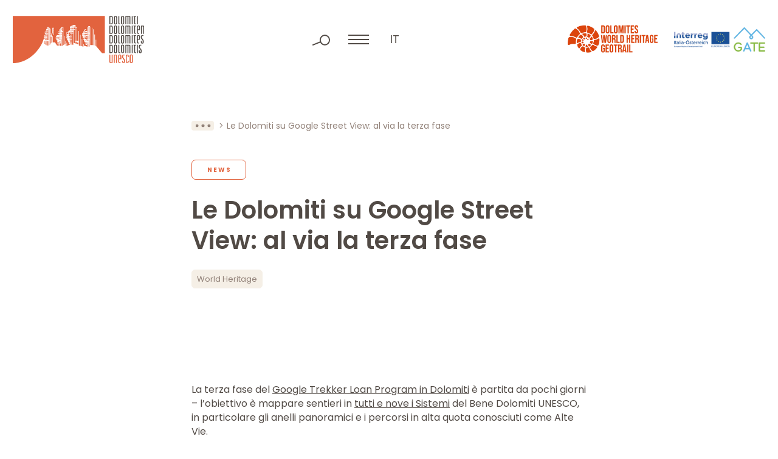

--- FILE ---
content_type: text/html; charset=UTF-8
request_url: https://www.dolomitiunesco.info/attivita/le-dolomiti-su-google-street-view-al-via-la-terza-fase
body_size: 8093
content:
<!DOCTYPE html>
<html lang="it-IT" class="no-js">
<head>
	<meta http-equiv="Content-Type" content="text/html; charset=utf-8" />
	<meta name="viewport" content="width=device-width,initial-scale=1" />
	<meta name="format-detection" content="telephone=no" />
	<meta name='robots' content='index, follow, max-image-preview:large, max-snippet:-1, max-video-preview:-1' />
<link rel="alternate" hreflang="en" href="https://www.dolomitiunesco.info/en/activities/le-dolomiti-su-google-street-view-al-via-la-terza-fase" />
<link rel="alternate" hreflang="it" href="https://www.dolomitiunesco.info/attivita/le-dolomiti-su-google-street-view-al-via-la-terza-fase" />
<link rel="alternate" hreflang="x-default" href="https://www.dolomitiunesco.info/attivita/le-dolomiti-su-google-street-view-al-via-la-terza-fase" />

	<!-- This site is optimized with the Yoast SEO plugin v26.1.1 - https://yoast.com/wordpress/plugins/seo/ -->
	<title>Le Dolomiti su Google Street View: al via la terza fase - Dolomiti Patrimonio Mondiale UNESCO</title>
	<meta name="description" content="La terza fase del Google Trekker Loan Program in Dolomiti è partita da pochi giorni – l’obiettivo è mappare sentieri in tutti e nove i Sistemi del Bene Dolomiti UNESCO, in particolare gli anelli panoramici e i percorsi in alta quota conosciuti come Alte Vie. Nei mesi di febbraio e marzo i rilevatori..." />
	<meta property="og:locale" content="it_IT" />
	<meta property="og:type" content="article" />
	<meta property="og:title" content="Le Dolomiti su Google Street View: al via la terza fase - Dolomiti Patrimonio Mondiale UNESCO" />
	<meta property="og:description" content="La terza fase del Google Trekker Loan Program in Dolomiti è partita da pochi giorni – l’obiettivo è mappare sentieri in tutti e nove i Sistemi del Bene Dolomiti UNESCO, in particolare gli anelli panoramici e i percorsi in alta quota conosciuti come Alte Vie. Nei mesi di febbraio e marzo i rilevatori..." />
	<meta property="og:url" content="https://www.dolomitiunesco.info/attivita/le-dolomiti-su-google-street-view-al-via-la-terza-fase" />
	<meta property="og:site_name" content="Dolomiti Patrimonio Mondiale UNESCO" />
	<meta property="article:modified_time" content="2023-02-14T09:51:14+00:00" />
	<meta property="og:image" content="https://www.dolomitiunesco.info/wp-content/uploads/2022/07/Schermata-2016-01-23-alle-16.00.14.png" />
	<meta property="og:image:width" content="1280" />
	<meta property="og:image:height" content="706" />
	<meta property="og:image:type" content="image/png" />
	<meta name="twitter:card" content="summary_large_image" />
	<script type="application/ld+json" class="yoast-schema-graph">{"@context":"https://schema.org","@graph":[{"@type":"WebPage","@id":"https://www.dolomitiunesco.info/attivita/le-dolomiti-su-google-street-view-al-via-la-terza-fase","url":"https://www.dolomitiunesco.info/attivita/le-dolomiti-su-google-street-view-al-via-la-terza-fase","name":"Le Dolomiti su Google Street View: al via la terza fase - Dolomiti Patrimonio Mondiale UNESCO","isPartOf":{"@id":"https://www.dolomitiunesco.info/#website"},"primaryImageOfPage":{"@id":"https://www.dolomitiunesco.info/attivita/le-dolomiti-su-google-street-view-al-via-la-terza-fase#primaryimage"},"image":{"@id":"https://www.dolomitiunesco.info/attivita/le-dolomiti-su-google-street-view-al-via-la-terza-fase#primaryimage"},"thumbnailUrl":"https://www.dolomitiunesco.info/wp-content/uploads/2022/07/Schermata-2016-01-23-alle-16.00.14.png","datePublished":"2016-02-08T14:25:44+00:00","dateModified":"2023-02-14T09:51:14+00:00","breadcrumb":{"@id":"https://www.dolomitiunesco.info/attivita/le-dolomiti-su-google-street-view-al-via-la-terza-fase#breadcrumb"},"inLanguage":"it-IT","potentialAction":[{"@type":"ReadAction","target":["https://www.dolomitiunesco.info/attivita/le-dolomiti-su-google-street-view-al-via-la-terza-fase"]}]},{"@type":"ImageObject","inLanguage":"it-IT","@id":"https://www.dolomitiunesco.info/attivita/le-dolomiti-su-google-street-view-al-via-la-terza-fase#primaryimage","url":"https://www.dolomitiunesco.info/wp-content/uploads/2022/07/Schermata-2016-01-23-alle-16.00.14.png","contentUrl":"https://www.dolomitiunesco.info/wp-content/uploads/2022/07/Schermata-2016-01-23-alle-16.00.14.png","width":1280,"height":706},{"@type":"BreadcrumbList","@id":"https://www.dolomitiunesco.info/attivita/le-dolomiti-su-google-street-view-al-via-la-terza-fase#breadcrumb","itemListElement":[{"@type":"ListItem","position":1,"name":"Home","item":"https://www.dolomitiunesco.info/"},{"@type":"ListItem","position":2,"name":"Attività","item":"https://www.dolomitiunesco.info/attivita"},{"@type":"ListItem","position":3,"name":"Le Dolomiti su Google Street View: al via la terza fase"}]},{"@type":"WebSite","@id":"https://www.dolomitiunesco.info/#website","url":"https://www.dolomitiunesco.info/","name":"Dolomiti Patrimonio Mondiale UNESCO","description":"Sito ufficiale delle Dolomiti Patrimonio Mondiale UNESCO","potentialAction":[{"@type":"SearchAction","target":{"@type":"EntryPoint","urlTemplate":"https://www.dolomitiunesco.info/?s={search_term_string}"},"query-input":{"@type":"PropertyValueSpecification","valueRequired":true,"valueName":"search_term_string"}}],"inLanguage":"it-IT"}]}</script>
	<!-- / Yoast SEO plugin. -->


<style id='classic-theme-styles-inline-css' type='text/css'>
/*! This file is auto-generated */
.wp-block-button__link{color:#fff;background-color:#32373c;border-radius:9999px;box-shadow:none;text-decoration:none;padding:calc(.667em + 2px) calc(1.333em + 2px);font-size:1.125em}.wp-block-file__button{background:#32373c;color:#fff;text-decoration:none}
</style>
<link rel='stylesheet' id='cooke_madeincima_main-css' href='https://www.dolomitiunesco.info/wp-content/plugins/cookie-madeincima/cookie-madeincima.css?ver=6.8.3' type='text/css' media='all' />
<link rel='stylesheet' id='flickity-css-css' href='https://www.dolomitiunesco.info/wp-content/themes/dolomitiunesco/css/vendors/flickity.min.css?ver=1761727367' type='text/css' media='all' />
<link rel='stylesheet' id='fancybox-style-css' href='https://www.dolomitiunesco.info/wp-content/themes/dolomitiunesco/css/vendors/jquery.fancybox.min.css?ver=1761727367' type='text/css' media='all' />
<link rel='stylesheet' id='style-css' href='https://www.dolomitiunesco.info/wp-content/themes/dolomitiunesco/style.css?ver=1761727367' type='text/css' media='all' />
<script type="text/javascript" id="wpml-cookie-js-extra">
/* <![CDATA[ */
var wpml_cookies = {"wp-wpml_current_language":{"value":"it","expires":1,"path":"\/"}};
var wpml_cookies = {"wp-wpml_current_language":{"value":"it","expires":1,"path":"\/"}};
/* ]]> */
</script>
<script type="text/javascript" src="https://www.dolomitiunesco.info/wp-content/plugins/sitepress-multilingual-cms/res/js/cookies/language-cookie.js?ver=482900" id="wpml-cookie-js" defer="defer" data-wp-strategy="defer"></script>
<script type="text/javascript" src="https://www.dolomitiunesco.info/wp-content/themes/dolomitiunesco/js/jquery.min.js?ver=1761727367" id="jquery-js"></script>
<script type="text/javascript" id="cookie_madeincima_main-js-extra">
/* <![CDATA[ */
var config = {"currentPolicyVersion":"0cbec5a7d63f373d97c3","cookieUserUniqueID":"b51e70c1ce39074c5b93","cookieName":"cm_cookie_dolomiti-patrimonio-mondiale-unesco","cookieUrlSite":"https:\/\/www.dolomitiunesco.info","cookieAjaxEndpoint":"https:\/\/www.dolomitiunesco.info\/wp-admin\/admin-ajax.php","cookieAjaxPrintFunction":"mc_print_cookie_notice_preferences","cookiePrivacyUrl":"","cookiePosition":"top","cookieActivation":"a","cookieMainContainerClasses":"","cookieBodyClasses":"","cookieOnlyTech":"1","cookieSiteMode":"live","cookieTracker":"matomo","cookieErrorMessage":"This content is disabled because you didn't authorize cookies.","cookieDefaultLanguage":"it","cookieCurrentLanguage":"it","cookieCatGranulari":"","cookieUserPreferencesNonce":"17555875e8"};
var cm_cookies_map = {"629":{"script_id":"629","event":"mic_activator_prima_parte","monitor_id":"","cookies":{"630":{"status":true},"665":{"status":true}}},"614":{"script_id":"614","event":"mic_activator_youtube_no_cookie","monitor_id":"","cookies":{"635":{"status":true}}},"696":{"script_id":"696","event":"mic_activator_prima_parte","monitor_id":"","cookies":{"697":{"status":true},"732":{"status":true}}},"681":{"script_id":"681","event":"mic_activator_youtube_no_cookie","monitor_id":"","cookies":{"702":{"status":true}}},"562":{"script_id":"562","event":"mic_activator_prima_parte","monitor_id":"","cookies":{"563":{"status":true},"598":{"status":true}}},"547":{"script_id":"547","event":"mic_activator_youtube_no_cookie","monitor_id":"","cookies":{"568":{"status":true}}}};
var cm_cookies_hashed = ["a0e5ac914c2fe5ef306085f5221d2de0"];
/* ]]> */
</script>
<script type="text/javascript" src="https://www.dolomitiunesco.info/wp-content/plugins/cookie-madeincima/cookie-madeincima.jquery.js?ver=6.8.3" id="cookie_madeincima_main-js"></script>
<link rel="https://api.w.org/" href="https://www.dolomitiunesco.info/wp-json/" /><link rel="alternate" title="oEmbed (JSON)" type="application/json+oembed" href="https://www.dolomitiunesco.info/wp-json/oembed/1.0/embed?url=https%3A%2F%2Fwww.dolomitiunesco.info%2Fattivita%2Fle-dolomiti-su-google-street-view-al-via-la-terza-fase" />
<link rel="alternate" title="oEmbed (XML)" type="text/xml+oembed" href="https://www.dolomitiunesco.info/wp-json/oembed/1.0/embed?url=https%3A%2F%2Fwww.dolomitiunesco.info%2Fattivita%2Fle-dolomiti-su-google-street-view-al-via-la-terza-fase&#038;format=xml" />
<meta name="theme-color" content="#E2633E"><link rel="icon" href="https://www.dolomitiunesco.info/wp-content/uploads/2022/03/cropped-Dolomitiunesco-favicon-32x32.jpg" sizes="32x32" />
<link rel="icon" href="https://www.dolomitiunesco.info/wp-content/uploads/2022/03/cropped-Dolomitiunesco-favicon-192x192.jpg" sizes="192x192" />
<link rel="apple-touch-icon" href="https://www.dolomitiunesco.info/wp-content/uploads/2022/03/cropped-Dolomitiunesco-favicon-180x180.jpg" />
<meta name="msapplication-TileImage" content="https://www.dolomitiunesco.info/wp-content/uploads/2022/03/cropped-Dolomitiunesco-favicon-270x270.jpg" />
</head>
<body class="wp-singular activity-template-default single single-activity postid-10598 wp-theme-dolomitiunesco lang-it">
	<ul class="screenreader-menu">
		<li><a href="#main-menu">Vai al menu principale</a></li>
		<li><a href="#main">Vai al contenuto principale</a></li>
	</ul>
	<header class="header">
		<div class="inner">
			<div class="logo-container">
									<a class="logo logo-header" href="https://www.dolomitiunesco.info/" rel="home">Dolomiti Patrimonio Mondiale UNESCO</a>
							</div>
			<div class="menu-tools-container">
				<div class="search-container">
					<span class="search-trigger"></span>
					<span class="search-close"></span>
					<form role="search" method="get" id="searchform" class="searchform" action="https://www.dolomitiunesco.info/">
				<div>
					<label class="screen-reader-text" for="s">Ricerca per:</label>
					<input type="text" value="" name="s" id="s" />
					<input type="submit" id="searchsubmit" value="Cerca" />
				</div>
			</form>				</div>
				<span class="menu-trigger icon-hamburger">
					<span class="icon">Menu</span>
				</span>
				<div class="menu-container">				
					<div class="inner-menu-container">
													<div class="menu-container-top">
								<nav id="main-menu" class="main-menu"><ul id="menu-main-menu-it" class="menu"><li id="menu-item-31" class="menu-item menu-item-type-custom menu-item-object-custom menu-item-home menu-item-31"><a title="Home" href="https://www.dolomitiunesco.info">Home</a></li>
<li id="menu-item-37" class="menu-item menu-item-type-post_type menu-item-object-page menu-item-has-children menu-item-37"><a title="Dolomiti Patrimonio Mondiale UNESCO" href="https://www.dolomitiunesco.info/dolomiti-patrimonio-mondiale-unesco">Dolomiti Patrimonio Mondiale UNESCO</a>
<ul class="sub-menu">
	<li id="menu-item-43" class="main-item menu-item menu-item-type-post_type menu-item-object-page menu-item-43"><a title="Dolomiti Patrimonio Mondiale UNESCO" href="https://www.dolomitiunesco.info/dolomiti-patrimonio-mondiale-unesco"><span class="uppertitle">Vai alla sezione</span>Dolomiti Patrimonio Mondiale UNESCO<span class="btn btn-forward btn-0"></span></a></li>
	<li id="menu-item-41" class="menu-item menu-item-type-post_type menu-item-object-page menu-item-41"><a title="I nove Sistemi dolomitici" href="https://www.dolomitiunesco.info/dolomiti-patrimonio-mondiale-unesco/i-nove-sistemi-dolomitici">I nove Sistemi dolomitici</a></li>
	<li id="menu-item-40" class="menu-item menu-item-type-post_type menu-item-object-page menu-item-40"><a title="Eccezionali Valori Universali" href="https://www.dolomitiunesco.info/dolomiti-patrimonio-mondiale-unesco/eccezionali-valori-universali">Eccezionali Valori Universali</a></li>
	<li id="menu-item-39" class="menu-item menu-item-type-post_type menu-item-object-page menu-item-39"><a title="Gestione del Bene" href="https://www.dolomitiunesco.info/dolomiti-patrimonio-mondiale-unesco/gestione-del-bene">Gestione del Bene</a></li><li class="btn-backward-container"><span class="btn btn-backward btn-0"></span></li></ul>
</li>
<li id="menu-item-32" class="menu-item menu-item-type-post_type menu-item-object-page menu-item-has-children menu-item-32"><a title="Fondazione Dolomiti UNESCO" href="https://www.dolomitiunesco.info/fondazione-dolomiti-unesco">Fondazione Dolomiti UNESCO</a>
<ul class="sub-menu">
	<li id="menu-item-44" class="main-item menu-item menu-item-type-post_type menu-item-object-page menu-item-44"><a title="Fondazione Dolomiti UNESCO" href="https://www.dolomitiunesco.info/fondazione-dolomiti-unesco"><span class="uppertitle">Vai alla sezione</span>Fondazione Dolomiti UNESCO<span class="btn btn-forward btn-0"></span></a></li>
	<li id="menu-item-36" class="menu-item menu-item-type-post_type menu-item-object-page menu-item-36"><a title="Reti Funzionali" href="https://www.dolomitiunesco.info/fondazione-dolomiti-unesco/reti-funzionali">Reti Funzionali</a></li>
	<li id="menu-item-35" class="menu-item menu-item-type-post_type menu-item-object-page menu-item-35"><a title="Collegio dei Sostenitori" href="https://www.dolomitiunesco.info/fondazione-dolomiti-unesco/collegio-dei-sostenitori">Collegio dei Sostenitori</a></li>
	<li id="menu-item-34" class="menu-item menu-item-type-post_type menu-item-object-page menu-item-34"><a title="Statuto" href="https://www.dolomitiunesco.info/fondazione-dolomiti-unesco/statuto">Statuto</a></li>
	<li id="menu-item-1222" class="menu-item menu-item-type-post_type_archive menu-item-object-amm_trasparente menu-item-1222"><a title="Amministrazione Trasparente" href="https://www.dolomitiunesco.info/fondazione-dolomiti-unesco/amministrazione-trasparente">Amministrazione Trasparente</a></li><li class="btn-backward-container"><span class="btn btn-backward btn-0"></span></li></ul>
</li>
<li id="menu-item-1316" class="menu-item menu-item-type-post_type_archive menu-item-object-activity current-menu-item menu-item-1316"><a title="Attività" href="https://www.dolomitiunesco.info/attivita" aria-current="page">Attività</a></li>
</ul></nav>							</div>
												<div class="menus-container-bottom">
															<div class="main-menu-secondary-container single-menu-container">
									<nav id="main-menu-secondary696bd3aa3e8d8" class="main-menu-secondary"><ul id="menu-main-menu-secondario-it" class="menu"><li id="menu-item-1243" class="menu-item menu-item-type-post_type menu-item-object-page menu-item-1243"><a href="https://www.dolomitiunesco.info/marchio-dolomiti-unesco" title="Marchio Dolomiti UNESCO">Marchio Dolomiti UNESCO</a></li>
<li id="menu-item-1315" class="menu-item menu-item-type-post_type_archive menu-item-object-rassegna_stampa menu-item-1315"><a href="https://www.dolomitiunesco.info/rassegna-stampa" title="Rassegna Stampa">Rassegna Stampa</a></li>
<li id="menu-item-1335" class="menu-item menu-item-type-taxonomy menu-item-object-category_activity menu-item-1335"><a href="https://www.dolomitiunesco.info/attivita/categoria/studi-ricerche" title="Ricerche">Ricerche</a></li>
<li id="menu-item-1334" class="menu-item menu-item-type-post_type menu-item-object-page menu-item-1334"><a href="https://www.dolomitiunesco.info/documenti" title="Documenti">Documenti</a></li>
<li id="menu-item-1247" class="menu-item menu-item-type-custom menu-item-object-custom menu-item-1247"><a target="_blank" href="http://visitdolomites.com" title="Visitdolomites">Visitdolomites</a></li>
<li class="menu-item menu-item-type-custom menu-item-object-custom"><a href="https://dolomitesgeotrail.com/" target="_blank">Dolomites World Heritage Geotrail</a></li></ul></nav>								</div>
													</div>
					</div>
				</div>
				<div class="home-trigger"><a href="https://www.dolomitiunesco.info/">home</a></div>
								<nav class="language-switcher lang-dropdown dropdown">
					<span class="lang-dropdown-trigger dropdown-trigger">it</span>					<ul class="header-langs lang-dropdown-list dropdown-list">
						<li><a href="https://www.dolomitiunesco.info/en/activities/le-dolomiti-su-google-street-view-al-via-la-terza-fase">en</a></li><li><a href="https://www.dolomitiunesco.info/de">de</a></li>					</ul>
				</nav>
						</div>
			<div class="loghi-container">
										<a class="additional-logo-container additional-logo-container-with-menu-item" href="https://dolomitesgeotrail.com/" target="_blank">
					<picture class="image-container"><source srcset="https://www.dolomitiunesco.info/wp-content/uploads/2023/05/logo-dolomiti-geotrail.webp" type="image/webp"><img src="https://www.dolomitiunesco.info/wp-content/uploads/2023/05/logo-dolomiti-geotrail.png" class="attachment-full size-full" alt="logo-dolomiti-geotrail" loading="lazy" decoding="async" /></picture>						</a>
											<a class="additional-logo-container" href="http://gateproject.dolomitiunesco.info/" target="_blank">
					<picture class="image-container"><source srcset="https://www.dolomitiunesco.info/wp-content/uploads/2022/03/logo-interreg-gate.webp" type="image/webp"><img src="https://www.dolomitiunesco.info/wp-content/uploads/2022/03/logo-interreg-gate.png" class="attachment-full size-full" alt="interreg gate" loading="lazy" decoding="async" /></picture>						</a>
								</div>
		</div>
	</header>	<main id="main" class="main">
		<div class="main-content">			
						<div class="content content-default">
					<div class="block block-block_breadcrumbs">
		<div class="inner">
			<nav class="breadcrumb" role="navigation">
				<ul><!-- Breadcrumb NavXT 7.4.1 -->
<li class="breadcrumb-trigger"></li><li class="breadcrumb-home"><a href="https://www.dolomitiunesco.info">Home</a></li><li><a href="https://www.dolomitiunesco.info/attivita">Attività</a></li><li class="breadcrumb-current"><span>Le Dolomiti su Google Street View: al via la terza fase</span></li></ul>
			</nav>
		</div>
	</div>
<div class="block block-main_title_container with_categories with_tags past-event">
	<div class="inner">
					<div class="categories-container">
									<a href="https://www.dolomitiunesco.info/attivita/categoria/news" class="btn btn-3 active single-category">News</a>
							</div>
				<h1 class="main-title title-45">Le Dolomiti su Google Street View: al via la terza fase</h1>
					<div class="categories-container">
									<a href="https://www.dolomitiunesco.info/attivita/tag/world-heritage" class="btn btn-4 active single-tag">World Heritage</a>
							</div>
			</div>
</div>
	<div class="block block-block_testo">
		<div class="inner">
							<div class="text-container">
					<p>La terza fase del <a href="https://www.dolomitiunesco.info/attivita/le-dolomiti-unesco-su-street-view-grazie-al-trekker-loan-program-di-google/">Google Trekker Loan Program in Dolomiti</a> è partita da pochi giorni – l’obiettivo è mappare sentieri in <a href="https://www.dolomitiunesco.info/i-nove-gruppi-dolomitici/">tutti e nove i Sistemi</a> del Bene Dolomiti UNESCO, in particolare gli anelli panoramici e i percorsi in alta quota conosciuti come Alte Vie.</p>
<p>Nei mesi di febbraio e marzo i rilevatori della Fondazione Dolomiti UNESCO, in collaborazione con Google, saranno nei nove Sistemi per raccogliere panoramiche Street View, paesaggi e scenari mozzafiato nelle del Sito Dolomiti UNESCO.</p>
				</div>
					</div>
	</div>
					<div class="block block-block_post_date">
						<div class="inner">
							<time class="item-date" datetime="2016-02-08">Pubblicato il 08.02.2016</time>
						</div>
					</div>
							</div>
		</div>
	</main>
		<div class="footer-container">
				<div class="pre-footer-ctas">
		<div class="inner">
								<div class="single-cta-container background-2">
						<a href="https://www.dolomitiunesco.info/newsletter" target="_self" class="btn btn-1"><span class="btn-span">Iscriviti alla Newsletter</span></a>					</div>
									<div class="single-cta-container background-1">
						<a href="https://www.dolomitiunesco.info/fondazione-dolomiti-unesco/collegio-dei-sostenitori#diventa-sostenitore" target="_self" class="btn btn-2"><span class="btn-span">Diventa sostenitore</span></a>					</div>
						</div>
	</div>
			<footer class="footer">
				<div class="inner">
					<div class="column contacts column-1">
												<span class="logo logo-footer">Dolomiti Patrimonio Mondiale UNESCO</span>
													<div class="contact-blocks-container">
																	<h2 class="title-18 copyright contact-block">Fondazione Dolomiti<br />
Dolomiten Dolomites<br />
Dolomitis UNESCO</h2>
																		<div class="contact-block">
																									<span class="single-contact">Loc. Acquabona, 30 </span>
																												<span class="single-contact">I - 32043, Cortina d’Ampezzo (BL)</span>
																												<span class="single-contact">C.F. 93044760259</span>
																												<span class="single-contact">P.IVA 01111150254</span>
																								</div>
																			<div class="contact-block">
																									<span class="single-contact">Tel. +39 0436 867395</span>
																												<span class="single-contact"><a href="mailto:info@dolomitiunesco.info">info@dolomitiunesco.info</a></span>
																												<span class="single-contact"><a href="mailto:fondazione.dolomitiunesco@pec.it">fondazione.dolomitiunesco@pec.it</a></span>
																								</div>
																</div>
											</div>
											<div class="column contributors column-2">
															<h2 class="title-10 column-title">Con il contributo di</h2>
														<ul class="contributor-list">
																		<li class="single-contributor-container">
											<figure class="single-contributor">
												<picture class="image-container"><source srcset="https://www.dolomitiunesco.info/wp-content/uploads/2022/02/logo-mibact.webp" type="image/webp"><img src="https://www.dolomitiunesco.info/wp-content/uploads/2022/02/logo-mibact.png" class="attachment-full size-full" alt="logo-mibact" loading="lazy" decoding="async" /></picture>													<figcaption>
														<p>Legge 20 febbraio 2006, n. 77 “Misure speciali di tutela e fruizione dei siti italiani di interesse culturale, paesaggistico e ambientale, inseriti nella lista del “patrimonio mondiale”, posti sotto la tutela dell’UNESCO”</p>
													</figcaption>
																							</figure>
										</li>
																			<li class="single-contributor-container">
											<figure class="single-contributor">
												<picture class="image-container"><source srcset="https://www.dolomitiunesco.info/wp-content/uploads/2022/02/logo-fondo-comuni-confinanti.webp" type="image/webp"><img src="https://www.dolomitiunesco.info/wp-content/uploads/2022/02/logo-fondo-comuni-confinanti.png" class="attachment-full size-full" alt="logo-fondo-comuni-confinanti" loading="lazy" decoding="async" /></picture>													<figcaption>
														<p>Legge 23 dicembre 2009, n.191 e s.m.i. nell’ambito del progetto di “Valorizzazione del territorio attraverso azioni di gestione e comunicazione integrata del WHS Dolomiti UNESCO</p>
													</figcaption>
																							</figure>
										</li>
																</ul>
						</div>
											<div class="column social column-3">
							<h2 class="title-10 column-title">Seguici sui social</h2>
							<nav id="social-menu" class="social-menu"><ul id="menu-social-menu-it" class="menu"><li id="menu-item-75" class="facebook menu-item menu-item-type-custom menu-item-object-custom menu-item-75"><a target="_blank" href="https://www.facebook.com/Dolomites-UNESCO-1430132387239378/" title="Facebook">Facebook</a></li>
<li id="menu-item-76" class="instagram menu-item menu-item-type-custom menu-item-object-custom menu-item-76"><a target="_blank" href="https://www.instagram.com/dolomitesunesco/" title="Instagram">Instagram</a></li>
<li id="menu-item-77" class="twitter menu-item menu-item-type-custom menu-item-object-custom menu-item-77"><a target="_blank" href="https://twitter.com/DolomitesUNESCO" title="Twitter">Twitter</a></li>
<li id="menu-item-78" class="youtube menu-item menu-item-type-custom menu-item-object-custom menu-item-78"><a target="_blank" href="https://www.youtube.com/user/DolomitiUnesco" title="YouTube">YouTube</a></li>
</ul></nav>						</div>
											<div class="column founders column-full">
							<h2 class="title-10 column-title">Soci fondatori</h2>
							<ul class="founder-list">
																		<li class="single-founder-container">
																							<div class="single-founder">
											<picture class="image-container"><source srcset="https://www.dolomitiunesco.info/wp-content/uploads/2022/05/provincia-di-belluno-dolomiti.webp" type="image/webp"><img src="https://www.dolomitiunesco.info/wp-content/uploads/2022/05/provincia-di-belluno-dolomiti.png" class="attachment-full size-full" alt="provincia di belluno dolomiti" loading="lazy" decoding="async" /></picture>												</div>
																					</li>
																			<li class="single-founder-container">
																							<div class="single-founder">
											<picture class="image-container"><source srcset="https://www.dolomitiunesco.info/wp-content/uploads/2025/07/APBZ_Logo_Red_CMYK.png.webp" type="image/webp"><img src="https://www.dolomitiunesco.info/wp-content/uploads/2025/07/APBZ_Logo_Red_CMYK.png.png" class="attachment-full size-full" alt="APBZ-Logo-Red-CMYK." loading="lazy" decoding="async" /></picture>												</div>
																					</li>
																			<li class="single-founder-container">
																							<div class="single-founder">
											<picture class="image-container"><source srcset="https://www.dolomitiunesco.info/wp-content/uploads/2022/05/provincia-di-pordenone.webp" type="image/webp"><img src="https://www.dolomitiunesco.info/wp-content/uploads/2022/05/provincia-di-pordenone.png" class="attachment-full size-full" alt="provincia di pordenone" loading="lazy" decoding="async" /></picture>												</div>
																					</li>
																			<li class="single-founder-container">
																							<div class="single-founder">
											<picture class="image-container"><source srcset="https://www.dolomitiunesco.info/wp-content/uploads/2022/05/provincia-autonom-di-trento-1.webp" type="image/webp"><img src="https://www.dolomitiunesco.info/wp-content/uploads/2022/05/provincia-autonom-di-trento-1.png" class="attachment-full size-full" alt="provincia autonom di trento" loading="lazy" decoding="async" /></picture>												</div>
																					</li>
																			<li class="single-founder-container">
																							<div class="single-founder">
											<picture class="image-container"><source srcset="https://www.dolomitiunesco.info/wp-content/uploads/2022/05/provincia-di-udine.webp" type="image/webp"><img src="https://www.dolomitiunesco.info/wp-content/uploads/2022/05/provincia-di-udine.png" class="attachment-full size-full" alt="provincia di udine" loading="lazy" decoding="async" /></picture>												</div>
																					</li>
																			<li class="single-founder-container">
																							<div class="single-founder">
											<picture class="image-container"><source srcset="https://www.dolomitiunesco.info/wp-content/uploads/2022/05/regione-del-veneto.webp" type="image/webp"><img src="https://www.dolomitiunesco.info/wp-content/uploads/2022/05/regione-del-veneto.png" class="attachment-full size-full" alt="regione del veneto" loading="lazy" decoding="async" /></picture>												</div>
																					</li>
																			<li class="single-founder-container">
																							<div class="single-founder">
											<picture class="image-container"><source srcset="https://www.dolomitiunesco.info/wp-content/uploads/2022/05/regione-autonoma-friuli-venezia-giulia.webp" type="image/webp"><img src="https://www.dolomitiunesco.info/wp-content/uploads/2022/05/regione-autonoma-friuli-venezia-giulia.png" class="attachment-full size-full" alt="regione autonoma friuli venezia giulia" loading="lazy" decoding="async" /></picture>												</div>
																					</li>
																</ul>
						</div>
										<div class="column credits column-full">
													<span class="copyright">&copy; Fondazione Dolomiti
Dolomiten Dolomites
Dolomitis UNESCO</span>
						<nav id="footer-menu" class="footer-menu"><ul id="menu-footer-menu-it" class="menu"><li id="menu-item-24693" class="menu-item menu-item-type-custom menu-item-object-custom menu-item-24693"><a href="https://www.dolomitiunesco.info/fondazione-dolomiti-unesco/amministrazione-trasparente" title="Amministrazione trasparente">Amministrazione trasparente</a></li>
<li id="menu-item-86" class="menu-item menu-item-type-post_type menu-item-object-page menu-item-86"><a href="https://www.dolomitiunesco.info/crediti" title="Crediti">Crediti</a></li>
<li id="menu-item-88" class="menu-item menu-item-type-post_type menu-item-object-page menu-item-88"><a href="https://www.dolomitiunesco.info/privacy-policy" title="Privacy policy">Privacy policy</a></li>
<li id="menu-item-89" class="menu-item menu-item-type-post_type menu-item-object-page menu-item-89"><a href="https://www.dolomitiunesco.info/cookie-policy" title="Cookie policy">Cookie policy</a></li>
</ul></nav>						<p class="mic"><span>Website <a href="https://www.madeincima.it/?utm_source=www.dolomitiunesco.info&utm_medium=Text%2Blink&utm_campaign=Footer%2BLink" target="_blank">MADE IN CIMA</a></span></p>
					</div>
				</div>
			</footer>
			<div class="js-media-query-tester"></div>
			<script type="speculationrules">
{"prefetch":[{"source":"document","where":{"and":[{"href_matches":"\/*"},{"not":{"href_matches":["\/wp-*.php","\/wp-admin\/*","\/wp-content\/uploads\/*","\/wp-content\/*","\/wp-content\/plugins\/*","\/wp-content\/themes\/dolomitiunesco\/*","\/*\\?(.+)"]}},{"not":{"selector_matches":"a[rel~=\"nofollow\"]"}},{"not":{"selector_matches":".no-prefetch, .no-prefetch a"}}]},"eagerness":"conservative"}]}
</script>
<div class="cm-cookies"><div class="cm-cookies-inner" role="dialog" aria-modal="true" aria-label="Cookie notice"><p class="sr-only cookie-setting-alert" tabindex="-1">Banner cookie sito Dolomiti Patrimonio Mondiale UNESCO - Impostare le preferenze cookie prima di navigare il sito</p><div class="cm-cookies-container cm-cookies-container-notice"><h2 class="cm-cookies-container-notice-title" id="cookie-banner-title">Un&#039;esperienza su misura</h2><p>Questo sito utilizza cookie tecnici e, previa acquisizione del consenso, cookie di profilazione, di prima e di terza parte. La chiusura del banner comporta il permanere delle impostazioni e la continuazione della navigazione in assenza di cookie diversi da quelli tecnici. Il tuo consenso all’uso dei cookie diversi da quelli tecnici è opzionale e revocabile in ogni momento tramite la <a href="#" class="cm-open-cookie-notice cm-open-cookie-notice-shortcode-type-link" aria-haspopup="dialog"><span class="cm-open-cookie-notice-span">configurazione delle preferenze cookie</span></a>. Per avere più informazioni su ciascun tipo di cookie che usiamo, puoi leggere la nostra <a href="https://www.dolomitiunesco.info/cookie-policy">Cookie Policy</a>.</p>
</div><div class="cm-cookies-container cm-cookies-container-preferences"><h2 class="cm-cookies-container-preferences-title">Cookie utilizzati</h2><div class="cm-cookies-container-preferences-text">Segue l’elenco dei cookie utilizzati dal nostro sito web.</div><div class="cm-proprietaries-container"><div class="cm-proprietaries-container-single"><div class="cm-proprietaries-container-single-header"><h2 class="cm-proprietaries-container-title"  id="cm-proprietaries-title-16" aria-expanded="false" tabindex="0">Cookie tecnici necessari</h2><label for="cm-term-id-16" class="cm-cookie-label cm-cookie-label-disabled"  aria-hidden="true"><span class="sr-only">Attiva tutti i cookie di questa categoria</span><input type="checkbox" id="cm-term-id-16" class="cm-cookie-checkbox cm-cookie-checkbox-single-proprietary" checked="checked" disabled="disabled" /><span class="cm-cookie-label-slider parent"></span></label><p class="cm-cookie-tech-description" role="note">Sempre attivi</p><p aria-describedby="cm-proprietaries-title-16">I cookie tecnici necessari non possono essere disattivati in quanto senza questi il sito web non sarebbe in grado di funzionare correttamente. Li usiamo per fornirti i nostri servizi e contribuiscono ad abilitare funzionalità di base quali, ad esempio, la navigazione sulle pagine, la lingua preferita o l’accesso alle aree protette del sito.</p></div><div class="cm-scripts-container"><div class="cm-scripts-container-script-single"><div class="cm-scripts-container-script-single-cookies"><h3 class="cm-scripts-container-script-single-cookies-title" aria-label="Lista cookie di Prima parte - Numero cookie: 2" aria-expanded="false" tabindex="0">Prima parte<span class="cm-cookies-counter" title="Numero cookie: 2">2</span></h3><div class="cm-scripts-container-script-single-cookies-container"><div class="cm-scripts-container-script-single-cookies-single"><h4 aria-label="Nome del cookie: cm_cookie_dolomiti-patrimonio-mondiale-unesco">cm_cookie_dolomiti-patrimonio-mondiale-unesco</h4><label for="cm-cookie-id-563" class="cm-cookie-label cm-cookie-label-disabled"  aria-hidden="true"><span class="sr-only">Attiva cookie cm_cookie_dolomiti-patrimonio-mondiale-unesco</span><input type="checkbox" id="cm-cookie-id-563" class="cm-cookie-checkbox cm-cookie-checkbox-single-cookie" data-cm-script-id="562" data-cm-cookie-id="563" data-cm-cookie-display-name="cm_cookie_dolomiti-patrimonio-mondiale-unesco" checked="checked" disabled="disabled" data-cm-cookie-translations-ids="[630,563]" /><span class="cm-cookie-label-slider child"></span></label><p class="cm-cookie-description"><span class="sr-only">Descrizione: </span>Verifica l'accettazione dei cookie.</p><div class="cm-single-cookie-footer"><dl class="cm-cookie-duration"><dt>Durata</dt> <dd><span>6</span> mesi</dd></dl><dl class="cm-cookie-domain"><dt>Dominio</dt> <dd>www.dolomitiunesco.info</dd></dl></div></div><div class="cm-scripts-container-script-single-cookies-single"><h4 aria-label="Nome del cookie: wp-wpml_current_language">wp-wpml_current_language</h4><label for="cm-cookie-id-598" class="cm-cookie-label cm-cookie-label-disabled"  aria-hidden="true"><span class="sr-only">Attiva cookie wp-wpml_current_language</span><input type="checkbox" id="cm-cookie-id-598" class="cm-cookie-checkbox cm-cookie-checkbox-single-cookie" data-cm-script-id="562" data-cm-cookie-id="598" data-cm-cookie-display-name="wp-wpml_current_language" checked="checked" disabled="disabled" data-cm-cookie-translations-ids="[665,598]" /><span class="cm-cookie-label-slider child"></span></label><p class="cm-cookie-description"><span class="sr-only">Descrizione: </span>Permette di salvare le impostazioni della lingua.</p><div class="cm-single-cookie-footer"><dl class="cm-cookie-duration"><dt>Durata</dt> <dd><span>1</span> giorni</dd></dl><dl class="cm-cookie-domain"><dt>Dominio</dt> <dd>www.dolomitiunesco.info</dd></dl></div></div></div></div></div><div class="cm-scripts-container-script-single"><div class="cm-scripts-container-script-single-cookies"><h3 class="cm-scripts-container-script-single-cookies-title" aria-label="Lista cookie di YouTube - Numero cookie: 1" aria-expanded="false" tabindex="0">YouTube<span class="cm-cookies-counter" title="Numero cookie: 1">1</span></h3><div class="cm-scripts-container-script-single-cookies-container"><div class="cm-scripts-container-script-single-cookies-single"><h4 aria-label="Nome del cookie: CONSENT">CONSENT</h4><label for="cm-cookie-id-568" class="cm-cookie-label cm-cookie-label-disabled"  aria-hidden="true"><span class="sr-only">Attiva cookie consent</span><input type="checkbox" id="cm-cookie-id-568" class="cm-cookie-checkbox cm-cookie-checkbox-single-cookie" data-cm-script-id="547" data-cm-cookie-id="568" data-cm-cookie-display-name="consent" checked="checked" disabled="disabled" data-cm-cookie-translations-ids="[635,568]" /><span class="cm-cookie-label-slider child"></span></label><p class="cm-cookie-description"><span class="sr-only">Descrizione: </span>Contiene informazioni sul consenso dell'utente.</p><div class="cm-single-cookie-footer"><dl class="cm-cookie-duration"><dt>Durata</dt> <dd><span>2</span> anni</dd></dl><dl class="cm-cookie-domain"><dt>Dominio</dt> <dd>.youtube-nocookie.com</dd></dl></div></div><a href="https://policies.google.com/technologies/cookies?hl=it" target="_blank" aria-label="Scopri di più sul fornitore YouTube" class="cm-proprietary-more-info-link"><span>Scopri di più su questo fornitore</span></a></div></div></div></div></div></div></div><span class="cm-cookies-close" id="close-cookie-list" tabindex="0">Chiudi banner cookie</span></div></div><!-- Matomo --><script>
(function () {
function initTracking() {
var _paq = window._paq = window._paq || [];
if (!window._paq.find || !window._paq.find(function (m) { return m[0] === "disableCookies"; })) {
	window._paq.push(["disableCookies"]);
}_paq.push(['trackPageView']);_paq.push(['enableLinkTracking']);_paq.push(['alwaysUseSendBeacon']);_paq.push(['setTrackerUrl', "\/\/www.dolomitiunesco.info\/wp-content\/plugins\/matomo\/app\/matomo.php"]);_paq.push(['setSiteId', '1']);var d=document, g=d.createElement('script'), s=d.getElementsByTagName('script')[0];
g.type='text/javascript'; g.async=true; g.src="\/\/www.dolomitiunesco.info\/wp-content\/uploads\/matomo\/matomo.js"; s.parentNode.insertBefore(g,s);
}
if (document.prerendering) {
	document.addEventListener('prerenderingchange', initTracking, {once: true});
} else {
	initTracking();
}
})();
</script>
<!-- End Matomo Code --><script type="text/javascript" src="https://www.dolomitiunesco.info/wp-content/themes/dolomitiunesco/js/ua-parser.min.js?ver=1761727367" id="ua-parser-js"></script>
<script type="text/javascript" src="https://www.dolomitiunesco.info/wp-content/themes/dolomitiunesco/js/jquery.fancybox.min.js?ver=1761727367" id="fancybox-js-js"></script>
<script type="text/javascript" src="https://www.dolomitiunesco.info/wp-content/themes/dolomitiunesco/js/flickity.pkgd.min.js?ver=1761727367" id="flickity-js"></script>
<script type="text/javascript" id="utility-js-extra">
/* <![CDATA[ */
var localized = {"urlSite":"https:\/\/www.dolomitiunesco.info","lang":"it","post_id":"10598"};
/* ]]> */
</script>
<script type="text/javascript" src="https://www.dolomitiunesco.info/wp-content/themes/dolomitiunesco/js/utility.js?ver=1761727367" id="utility-js"></script>
		</div>
	</body>
</html>
<!--
Performance optimized by W3 Total Cache. Learn more: https://www.boldgrid.com/w3-total-cache/


Served from: www.dolomitiunesco.info @ 2026-01-17 19:23:39 by W3 Total Cache
-->

--- FILE ---
content_type: application/x-javascript
request_url: https://www.dolomitiunesco.info/wp-content/themes/dolomitiunesco/js/utility.js?ver=1761727367
body_size: 8673
content:
var page = $("html");
var jsMediaQueryTester = '.js-media-query-tester';

function scrollTo(elementToScrollTo, offset) {
	var s = $('html').scrollTop() || $('body').scrollTop();
	$("body").scrollTop(s + 1);
	var s0 = $('html').scrollTop() || $('body').scrollTop();
	if (s != s0) {
		page = $('body');
	} else {
		$("html").scrollTop(s + 1);
		s0 = $('html').scrollTop() || $('body').scrollTop();
		if (s != s0) {
			page = $('html');
		} else {
			page = $('html,body');
		}
	}
	if (typeof (offset) == 'undefined') {
		offset = 20;
	}
	if (typeof (elementToScrollTo) != 'undefined' && elementToScrollTo.length > 0) {
		scrolltop = elementToScrollTo.first().offset().top - offset;
		//page.on("scroll mousedown wheel DOMMouseScroll mousewheel keyup touchmove", function(){
		//	page.stop();
		//});
		if (elementToScrollTo.parents('.modal').length > 0) {
			page = elementToScrollTo.parents('.modal .inner-modal');
			scrolltop = page.scrollTop() + elementToScrollTo.offset().top - $(window).scrollTop();
		}
		page.animate({
			scrollTop: scrolltop
		},
		{
			'duration': 1500,
			step: function(now, tween, msRemaining) {
				tween.end = scrolltop /*- $('.header').outerHeight()*/;
			}
		}
		);
	}
}

// AJAX
function activitiesFilters() {
	if (jQuery.fn.select2) {
		$('.single-taxonomy-filter .taxonomy-select').select2();
	}


	var fromInput = $(".filters_container #event_date_from");
	var toInput = $(".filters_container #event_date_to");
	if (toInput.length > 0) {
		var calendarTo = toInput.flatpickr({
			minDate: 'today',
			showMonths: 1,
			animate: true,
			monthSelectorType: 'static',
			altFormat: "j F, Y",
			dateFormat: "d/m/Y",
			"locale" : localized.lang,
			onReady (_, __, fp) {
				fp.calendarContainer.classList.add("custom-flatpickr-calendar");
			}
		});
	}
	if (fromInput.length > 0) {
		var calendarFrom = fromInput.flatpickr({
			minDate: 'today',
			showMonths: 1,
			animate: true,
			monthSelectorType: 'static',
			altFormat: "j F, Y",
			dateFormat: "d/m/Y",
			"locale" : localized.lang,
			onChange: function (dateStr, dateObj) {
				calendarTo.set("minDate", dateObj);
				/*if (typeof toInput.val() == 'undefined' || toInput.val() == '') {
					calendarTo.setDate(dateObj);
				}*/
			},
			onReady (_, __, fp) {
				fp.calendarContainer.classList.add("custom-flatpickr-calendar");
			}
		});
	}

	$(".load-more-container.ajax .load-more-rassegna_stampa").click(function(e){
		e.preventDefault();
		var thisEl = $(this);
		var args = { "query" : '' };
		if (typeof thisEl.data('query') !== 'undefined' && thisEl.data('query') !== null) {
			args["query"] = thisEl.data('query');
			args["type"] = "more";
			args["query"]["offset"] = $(".listing-ajax .item").length;
			getElementsAjax(args);

		}
		return false;
	});

	$(".filters_btn_container.activity .btn, .filters_container .apply_filters").click(function(){
		$(".filters.activity").toggleClass('active');
		$(".filters.activity").toggle();
		$("body, html").toggleClass("filters_active");
	});

	$(".filters.activity .filters_container_close").click(function() {
		$(".filters_btn_container.activity .btn").click();
	})

	$(".filters_container .reset_filters").click(function(e){
		e.preventDefault();
		$(this).closest(".filters_container").find(':selected').prop('selected',false).trigger('change');
		$(this).closest(".filters_container").find('.apply_filters').click();
		return false;
	});
	
	$(".filters_container .apply_filters, .load-more-container.ajax .load-more-activity").click(function (e) {

		var posts_per_page = !isNaN($(".listing_container").data('posts-per-page')) ? $(".listing_container").data('posts-per-page') : 6;
		var args = { "query": { "post_type": "activity", "posts_per_page": posts_per_page } };
		if ($(e.target).hasClass('load-more')) {
			args["type"] = "more";
			args["query"]["offset"] = $(".listing-ajax .item").length;;
		} else {
			args["type"] = "filter";
		}

		var activeFiltersCounter = 0;
		args["query"]["tax_query"] = [];

		if($("input.main-taxonomy-filter").length>0 && $("input.main-taxonomy-filter").val()!=='undefined') {
			args["query"]["tax_query"].push({ 'taxonomy': $("input.main-taxonomy-filter").attr("name"), 'field': 'term_taxonomy_id', 'terms': [$("input.main-taxonomy-filter").val()] });
		}
		$(".filters_container").find(".single-taxonomy-filter").each(function() {
			var taxonomy = $(this).data("taxonomy");
			if(typeof taxonomy !== 'undefined') {
				var values = [];
				$(this).find(':selected').each(function() {
					values.push(this.value); 
				});
				if(values.length>0) {
					activeFiltersCounter += values.length;
					args["query"]["tax_query"].push({ 'taxonomy': taxonomy, 'field': 'term_taxonomy_id', 'terms': values, 'operator' : 'IN' });
					/*
					//VERSIONE DOVE OGNI ELEMENTO TERMID E' IN AND (es. evento sia a trento che bolzano)
					for(var i in values) {
						args["query"]["tax_query"].push({ 'taxonomy': taxonomy, 'field': 'term_taxonomy_id', 'terms': values[i], 'operator' : 'IN' });
					}*/
				}
			}
		});
		if(args["query"]["tax_query"].length>0) {
			args["query"]["tax_query_relation"] = 'AND';
		}
		if(activeFiltersCounter>0) {
			$(".filters_btn_container .btn").addClass('with-filters');
			$(".filters_btn_container .btn").text( $(".filters_btn_container .btn").data("label-filters").replace("%s",activeFiltersCounter) );
		} else {
			$(".filters_btn_container .btn").removeClass('with-filters');
			$(".filters_btn_container .btn").text( $(".filters_btn_container .btn").data("label-original") );
		}


		var fromInputValue = false;
		var toInputValue = false;
		if(fromInput.length>0 ) {
			fromInputValue = fromInput.val();
		}
		if(toInput.length>0 ) {
			toInputValue = toInput.val();
		}
		if (fromInputValue.length > 0 || toInputValue.length > 0) {
			args['query']['meta_query'] = [];
			if (fromInputValue.length > 0) {
				args['query']['meta_query'].push({ 'key': 'event_date', 'value': moment(fromInputValue, "DD/MM/YYYY").format("YYYYMMDD"), 'compare': '>=' });
			}
			if (toInputValue.length > 0) {
				args['query']['meta_query'].push({ 'key': 'event_date', 'value': moment(toInputValue, "DD/MM/YYYY").format("YYYYMMDD"), 'compare': '<=' });
			}
		}

		getElementsAjax(args);
	});

	// $(document).click(function(ev){
	// 	if ($(ev.target).closest('.filters_container.project.active').length == 0 && !$(ev.target).is('.filters_container.project.active')) {    
	// 		$(".filters_container").removeClass('active');
	// 	}
	// });
}
function activateAjaxOverlay() {
	$(".filters_container").css('pointer-events', 'none');
	//$("body").css('opacity', '0.2');
	$("body").addClass('ajax-overlay');
}
function disableAjaxOverlay() {
	$(".filters_container").css('pointer-events', 'auto');
	//$("body").css('opacity', '1');
	$("body").removeClass('ajax-overlay');
}
var isAjaxLoading = false;
function getElementsAjax(args, scroller = false) {
	if (typeof (localized.urlSite) !== 'undefined') {
		activateAjaxOverlay();
		args['lang'] = localized.lang;
		$.ajax({
			type: 'POST',
			url: localized.urlSite + '/wp-admin/admin-ajax.php',
			data: {
				action: 'getElementsAjax',
				args: args
			},
			success: function (data) {
				disableAjaxOverlay();
				if (data.length > 0) {
					if (args.type == 'more') {
						$(".listing-ajax").append(data);
					} else {
						$(".listing-ajax").empty().html(data);
					}
				}
				isAjaxLoading = false;
				if(scroller && !isNaN(scroller) && scroller >= 0) {
					scrollTo($(".item").eq(scroller),0);
				}
			},
			error: function (xhr, errorType, exception) { //Triggered if an error communicating with server  
				var errorMessage = exception || xhr.statusText; //If exception null, then default to xhr.statusText  
				console.log("Error: " + errorMessage);

				isAjaxLoading = false;
			}
		}).always(function (jqXHR, textStatus) {
			if($('.listing-ajax .listing-item').length > 0) {
				var posts_found = $('.listing-ajax .listing-item').data('found-posts');
				if (typeof posts_found !== 'undefined' && !isNaN(posts_found)) {
					if ($(".listing-ajax .listing-item").length == posts_found) {
						$(".load-more-container").fadeOut('fast');
					} else {
						$(".load-more-container").fadeIn('fast', function () {
							$(".load-more-container").removeClass('hide');
						});
					}
				}
			} else {
				$(".load-more-container").hide();
			}


			$("body").removeClass("no-post");
			if($(".no-post").length>0) {
				$("body").addClass("no-post");
				if( $(".filters_container").length > 0 ) {
					$(".filters_container").show();
				}
			}

		});
	} else {
		console.log('Urlsite failed');
	}
}

function rassegnaStampa() {
	if(typeof scroll_to_rassegna !== 'undefined' && typeof scroll_to_rassegna[0] !== 'undefined') {
		var index = scroll_to_rassegna[0];
		if(typeof scroll_to_rassegna_page !== 'undefined' && typeof scroll_to_rassegna_page[0] !== 'undefined') {
			var page = scroll_to_rassegna_page[0];
			if(!isNaN(page)) {
				var thisEl = $(".load-more-container.ajax .load-more-rassegna_stampa");
				var args = { "query" : '' };
				if (typeof thisEl.data('query') !== 'undefined' && thisEl.data('query') !== null) {
					args["query"] = thisEl.data('query');
					args["type"] = "more";
					args["query"]["offset"] = $(".listing-ajax .item").length;
					args["query"]["posts_per_page"] = $(".listing-ajax .item").length*page;
					getElementsAjax(args,index);
				}
			}
		} else {
			scrollTo($(".item").eq(index),0);
		}
	}
}

function sistemiDolomitici() {
	var block = $(".block-block_mappa_sistemi_dolomitici ");
	var tooltip = block.find(".single-tooltip .number");
	tooltip.click(function(){
		var thisTooltip = $(this).closest(".single-tooltip");
		block.find(".single-tooltip").not(thisTooltip).removeClass("active");
		thisTooltip.toggleClass("active");
		block.find(".single-tooltip").not(thisTooltip).find(".tooltip-content").fadeOut();
		thisTooltip.find(".tooltip-content").fadeToggle();

		var centerScrollPos = thisTooltip.offset().left + thisTooltip.outerWidth(true)/2 + thisTooltip.closest(".block-block_mappa_sistemi_dolomitici").find(".image-container").scrollLeft() - thisTooltip.closest(".block-block_mappa_sistemi_dolomitici").find(".image-container").width()/2;		
		//thisTooltip.closest(".block-block_mappa_sistemi_dolomitici").find(".inner").scrollLeft(centerScrollPos);
		thisTooltip.closest(".block-block_mappa_sistemi_dolomitici").find(".image-container").animate({scrollLeft: centerScrollPos}, 400);
	});
	$(document).click(function(e){
		if( $(e.target).closest(".single-tooltip").length == 0 ) {
			block.find(".single-tooltip").removeClass("active");
			block.find(".single-tooltip .tooltip-content").fadeOut();
		}
	});
}

// -------- Iframes for video in text like news --------------------------------------------------------
function fluidIframesSetup() {
	if ($('.main-content iframe').length > 0) {
		$('.main-content iframe').each(function () {
			$(this).data('aspectRatio', $(this).height() / $(this).width());
			$(this).removeAttr('width').removeAttr('height');
		});
	}

	/*if ($('.fancybox-container iframe').length > 0) {
		$('.fancybox-container iframe').each(function () {
			if(typeof $(this).data('aspectRatio') == 'undefined' || isNaN($(this).data('aspectRatio'))) {
				$(this).data('aspectRatio', $(this).height() / $(this).width());
			}
			console.log($(this).get(0).clientWidth);
			console.log($(this).get(0).clientHeight);
			$(this).removeAttr('width').removeAttr('height');
			$(this).removeAttr('style');
		});
	}*/
}
function fluidIframes() {
	if ($('.main-content iframe').length > 0) {
		$('.main-content iframe').each(function () {
			var newWidth = $(this).parent().addClass('iframe').width();
			$(this).width(newWidth).height(newWidth * $(this).data('aspectRatio'));
		});
	}
	/*if ($('.fancybox-container iframe').length > 0) {
		$('.fancybox-container iframe').each(function () {
			var newWidth = $(window).width()*0.75;
			$(this).width(newWidth).height(newWidth * $(this).data('aspectRatio'));
			$(this).parent().attr("style","width: auto; height: auto; max-height:"+ ($(window).height()*0.75) +'px');
		});
	}*/
}

function changingHeader() {
	var currentScroll = $(window).scrollTop();
	var menuHeight = $(".header").outerHeight() + 10;
	var prefooterHeight = $(".pre-footer-ctas").outerHeight();
	var windowHeight = window.innerHeight;
	var menuToolsHeight = $(".menu-tools-container").outerHeight();

	setTimeout(function(){
		$('body').css('padding-top', menuHeight);
	},200);
	$('.footer').css('padding-bottom', menuToolsHeight);
	$('.main').css('padding-bottom', prefooterHeight);
	$('.menu-container').css('padding-top', menuHeight);
}


function menuActions() {
	var menuHeight = $(".header").outerHeight();
	var windowHeight = window.innerHeight;
	var menuToolsHeight = $(".menu-tools-container").outerHeight();
	//MENU
	$('.menu-trigger').on('click', function () {
		$('body, html').toggleClass('menu-open');
	});

	$(".search-trigger, .search-close").click(function() {
		if(!$(this).parents('.search-container').hasClass('open')){
			$('.search-container.open .searchform').slideToggle('fast');
			$('.search-container.open').removeClass('open');
		}
		$(this).toggleClass('active');
		$(this).parents('.search-container').toggleClass('open').find('.searchform').slideToggle('fast',function() {
			if($(this).parents('.search-container').hasClass('open')) {
				$(this).find("#s").focus();
			}
		});
	});

	$(".main-menu .menu-item.menu-item-has-children > a").click(function(e) {
		e.preventDefault();
		var mainMenu = $(this).closest(".main-menu");
		var menuItem = $(this).parent();
		var subMenu = menuItem.find(".sub-menu");

		mainMenu.find(".menu-item").not(menuItem).removeClass("active");
		mainMenu.find(".menu > li.current-menu-parent").each(function(){
			$(this).removeClass("current-menu-parent");
		});


		
		mainMenu.find(".sub-menu").not(subMenu).removeClass("active");
		menuItem.toggleClass("active").find(".sub-menu").toggleClass("active");
		return false;
	});

	$(".main-menu .btn.btn-backward").click(function(e) {
		e.preventDefault();
		$(this).closest(".menu-item-has-children").find("a").eq(0).click();
		return false;
	});
}

function micCookieStandby() {
	if( typeof $.cookieMadeincima !== 'undefined' && typeof $.cookieMadeincima.isScriptActive !== 'undefined' ) {
		$(".mic-cookie-standby").each(function() {
			var thisEl = $(this);
			var scriptName = thisEl.data("cookie-script-name");
			var cookieData = thisEl.data("cookie-data");
			if(typeof scriptName !== 'undefined' && typeof cookieData !== 'undefined') {
				if( $.cookieMadeincima.isScriptActive(scriptName) ) {
					thisEl.removeClass("mic-cookie-standby").empty();
					thisEl.append(JSON.parse(cookieData));
					thisEl.removeClass("disabled");
				} else {
					thisEl.addClass("disabled");
				}
			}
		});


		$(".listing-item.item-rassegna-stampa.issuu").click(function(e) {			
			var thisEl = $(this);
			var scriptName = thisEl.data("cookie-script-name");
			var cookieData = thisEl.data("cookie-data");
			if(typeof scriptName !== 'undefined') {
				if( $.cookieMadeincima.isScriptActive(scriptName) ) {
					e.preventDefault();
					
					$.fancybox.open(thisEl.next(".oembed-container"), {
						afterShow : function( instance, current ) {
							var aspectRatio = $(current.src).data('aspectRatio');
							if( typeof $(current.src).data('aspectRatio') == 'undefined' || isNaN($(current.src).data("aspectRatio")) ) {
								$(current.src).data('aspectRatio', $(current.src).height() / $(current.src).width())
							}
							var aspectRatio = $(current.src).data('aspectRatio');
							var newWidth = $(window).width() * 0.75 > 1600 ? 1600 : $(window).width() * 0.75;
							var newHeight = newWidth * aspectRatio;
							$(current.src).find(".issuuembed").attr("style","");
							$(current.src).find(".issuuembed").width(newWidth);
							$(current.src).find(".issuuembed").height(newHeight);
							$(current.src).find(".issuuembed iframe").css("width","100%");
							$(current.src).find(".issuuembed iframe").css("height","100%");

						},
						onUpdate: function(instance, current) {
							var aspectRatio = $(current.src).data('aspectRatio');
							if( typeof $(current.src).data('aspectRatio') !== 'undefined' && !isNaN($(current.src).data("aspectRatio")) ) {
								var newWidth = $(window).width() * 0.75 > 1600 ? 1600 : $(window).width() * 0.75;
								var newHeight = newWidth * aspectRatio;
								$(current.src).find(".issuuembed").attr("style","");
								$(current.src).find(".issuuembed").width(newWidth);
								$(current.src).find(".issuuembed").height(newHeight);
								$(current.src).find(".issuuembed iframe").css("width","100%");
								$(current.src).find(".issuuembed iframe").css("height","100%");
							}
						}
					});
					return false;
				}
			}
			
		});
	}
}

/*function linksInContent() {
	$(".text-container a").each(function() {
		var url = $(this).attr('href');
		if(typeof url !== 'undefined') {

			let latestChunk = url;
			if(latestChunk.indexOf('wp-content/uploads') > 0) {
				$(this).append('<span class="link-download"></span>');
			}

			let latestChunk = url.split('/').pop();
			if(latestChunk.indexOf('.') > 0) {
				if(
					latestChunk.indexOf('.aspx') == -1 &&
					latestChunk.indexOf('.asp') == -1 &&
					latestChunk.indexOf('.php') == -1 &&
					latestChunk.indexOf('.html') == -1 &&
					latestChunk.indexOf('.htm') == -1
				) {
					$(this).append('<span class="link-download"></span>');
				}
			}
		}
	});
}*/

function sliderActionHomepageActivities() {
	$(".block-block_homepage_activities .listing.listing-activity.items-slider").each(function() {
		var thisEl = $(this);

		if(thisEl.hasClass("flickity-enabled")) {
			thisEl.flickity("destroy");
		}

		var args = {
			cellSelector: '.item',
			wrapAround: true,
			prevNextButtons: false,
			adaptiveHeight: false,
			pageDots: false,
			imagesLoaded: true,
			selectedAttraction: 0.01,
			friction: 0.15,
			cellAlign: 'left',
			selectedAttraction: 0.01,
			friction: 0.15,
		}
		if(thisEl.find('.item').length>1) {
			args.pageDots = true;
			args.prevNextButtons = true;
			args.groupCells = false;

			if (window.matchMedia('(min-width: 700px)').matches) {
				args.groupCells = 2;
			}
			if (window.matchMedia('(min-width: 900px)').matches) {				
				args.groupCells = 3;				
			}

			thisEl.flickity(args);
		}
	});
}

// slider filtri attività mobile
function sliderFiltersActivities() {
	if ($(".block-categories_filters_container").length > 0) {
		if (window.matchMedia('(max-width: 700px)').matches) {
			$(".block-categories_filters_container .btns-list").each(function() {
				var thisEl = $(this);

				if(thisEl.hasClass("flickity-enabled")) {
					thisEl.flickity("destroy");
				}

				var args = {
					cellSelector: '.single-btn',
					prevNextButtons: false,
					adaptiveHeight: false,
					pageDots: false,
					imagesLoaded: true,
					selectedAttraction: 0.01,
					friction: 0.15,
					cellAlign: 'left',
					selectedAttraction: 0.01,
					friction: 0.15,
					watchCSS: true,
				}
				if(thisEl.find('.single-btn').length>1) {
					args.pageDots = false;
					args.prevNextButtons = false;
					args.groupCells = false;

					thisEl.flickity(args);
				}
			});
		}
	}
}

function slidersAction() {
	if (typeof Flickity !== 'undefined') {
		sliderActionHomepageActivities();

		$(".slider-container").each(function() {
			var thisEl = $(this);
			var args = {
				cellSelector: '.image-container',
				wrapAround: true,
				prevNextButtons: false,
				adaptiveHeight: false,
				pageDots: false,
				imagesLoaded: true,
				selectedAttraction: 0.01,
				friction: 0.15,
				cellAlign: 'left',
				autoPlay: 4000,
				selectedAttraction: 0.01,
				friction: 0.15,
			}
			if(thisEl.find('.image-container').length>1) {
				args.pageDots = true;
				args.prevNextButtons = true;
				thisEl.flickity(args);
			}
		});

		$(".reti-funzionali-slider").each(function() {
			var thisEl = $(this);
			var args = {
				cellSelector: '.item',
				wrapAround: false,
				prevNextButtons: false,
				adaptiveHeight: false,
				pageDots: false,
				imagesLoaded: true,
				selectedAttraction: 0.01,
				friction: 0.15,
				cellAlign: 'left',
				autoPlay: 4000,
				selectedAttraction: 0.01,
				friction: 0.15,
			}
			if(thisEl.find('.item').length>1) {
				args.prevNextButtons = true;
				thisEl.flickity(args);
			}
		});
		$(".reti-funzionali-slider-info-grafica").each(function() {
			var thisEl = $(this);
			var args = {
				cellSelector: '.item',
				wrapAround: false,
				prevNextButtons: false,
				adaptiveHeight: false,
				pageDots: true,
				imagesLoaded: true,
				selectedAttraction: 0.01,
				friction: 0.15,
				cellAlign: 'left',
				autoPlay: 4000,
				selectedAttraction: 0.01,
				friction: 0.15,
			}
			if(thisEl.find('.item').length>1) {
				args.prevNextButtons = true;
				thisEl.flickity(args);
			}
		});
	}
}

function sliderElementiCorrelatiActivity() {
	if (typeof Flickity !== 'undefined') {
		$(".block-block_related_items .listing-activity").each(function() {
			var thisEl = $(this);
			if( thisEl.hasClass('flickity-enabled') ) {
				thisEl.flickity("destroy");
			}

			var args = {
				cellSelector: '.item',
				wrapAround: true,
				prevNextButtons: false,
				adaptiveHeight: false,
				pageDots: true,
				imagesLoaded: true,
				selectedAttraction: 0.01,
				friction: 0.15,
				cellAlign: 'left',
				autoPlay: 4000,
				selectedAttraction: 0.01,
				friction: 0.15,
			}
			
			if(thisEl.find('.item').length>1) {
				args.prevNextButtons = true;
				let activateSlider = false;
				if (window.matchMedia('(max-width: 699px)').matches && thisEl.find('.item').length>1) {
					activateSlider = true;
				}
				if (window.matchMedia('(min-width: 700px) and (max-width: 1400px)').matches && thisEl.find('.item').length>2) {
					activateSlider = true;
				}
				if (window.matchMedia('(min-width: 1401px)').matches && thisEl.find('.item').length>3) {
					activateSlider = true;
				}
				if( activateSlider ) {
					thisEl.flickity(args);
				}
			}
		});
	}
}

function streetViewSlider() {
	$(".street-view-container-slider-container").each(function() {
		var thisEl = $(this);
		if(thisEl.hasClass("flickity-enabled")) {
			thisEl.flickity("destroy");
		}
		var args = {
			cellSelector: '.street-view-container',
			wrapAround: true,
			prevNextButtons: false,
			adaptiveHeight: false,
			pageDots: false,
			imagesLoaded: true,
			selectedAttraction: 0.01,
			friction: 0.15,
			//cellAlign: 'left',
			draggable: false,
			autoPlay: 4000,
			selectedAttraction: 0.01,
			friction: 0.15,
		}
		if(thisEl.find('.street-view-container').length>1) {
			args.pageDots = true;
			args.prevNextButtons = true;
			thisEl.flickity(args);
		}
		thisEl.find('.street-view-container iframe').on("load",function() {
			fluidIframesSetup();
			fluidIframes();
			setTimeout(function() {
				triggerResize();
			},250);
		})
	});
}

function triggerResize() {
	try { var resizeEvent = window.document.createEvent('UIEvents'); resizeEvent.initUIEvent('resize', true, false, window, 0); window.dispatchEvent(resizeEvent); } catch (e) {   }
}

function tabsResize() {
	$(".block.block-block_tabs").each(function() {
		var thisEl = $(this);
		thisEl.find(".texts-container").css("min-height",thisEl.find(".titles-container").outerHeight());
		thisEl.find('.target').attr("style","");
		thisEl.find('.target').attr("style","");
		thisEl.find('.target.hide-desktop.active').show();
	});
}

function accordionResize() {
	var sidebarHeight = $(".main .sidebar").outerHeight();
	if ($('.block.block-block_amministrazione_content').length > 0) {
		$(".main .sidebar").find(".accordion-trigger").click(function(){
			setTimeout(function(){
				$('.block.block-block_amministrazione_content').find(".aux").css("min-height",$(".main .sidebar").outerHeight());
			},500);
		})
	}
	$(".block.block-block_amministrazione_content").each(function() {
		var thisEl = $(this);
		if (window.matchMedia('(min-width: 900px)').matches) {
			thisEl.css("min-height", sidebarHeight);
		} else {
			thisEl.css("min-height", 'unset');
		}
	});
}

function tabsActions() {
	$(".block.block-block_tabs").each(function() {
		var thisEl = $(this);
		thisEl.find(".trigger").click(function(){
			if(!$(this).hasClass("active")) {
				var index = $(this).index(".trigger");
				thisEl.find(".trigger").removeClass('active');
				thisEl.find(".target").removeClass('active');
				$(this).addClass('active');
				thisEl.closest(".block").find('.target[data-target="'+index+'"]').addClass('active');
				if ( matchMedia('screen and (max-width: 999px)').matches ) {
					$(this).closest(".titles-container").find('.target[data-target="'+index+'"]').slideDown();
				}
			}
		})
	});
}

function breadCrumbs() {
	$(".breadcrumb .breadcrumb-trigger").click(function(){
		$(this).closest(".breadcrumb").toggleClass("active");
	})
}

function newsletterArchive() {
	if( $(".newsletter-archive-container .newsletter-archive-trigger").length>0 ) {
		$(".newsletter-archive-container .newsletter-archive-trigger").click(function(e) {
			e.preventDefault();
			$(this).closest(".newsletter-archive-container").find(".newsletter-archive").slideDown();
			$(this).fadeOut("400",function() {});
			return false;
		});

		setTimeout(function() {
			if( $(".newsletter-archive .display_archive").length>0 ) {
				if( $(".newsletter-archive .display_archive .campaign").length == 0 ) {
					$(".newsletter-archive-container .newsletter-archive-trigger").hide();
				}
			}
		},50);
	}
}

function resizeEndActions() {
	tabsResize();
	accordionResize();
	changingHeader();
	//menuActions();
	$(".search-container.open").removeClass('open').find('.searchform').slideToggle('fast');
	$(".search-trigger.active").removeClass('active');
	fluidIframesSetup();
	fluidIframes();
	sliderFiltersActivities();
	if (typeof Flickity !== 'undefined') {
		sliderActionHomepageActivities();
		streetViewSlider();
	}
	$(".close-popup").click();
	centerSistemiDolomiticiMap();
	sliderElementiCorrelatiActivity();
}

// dischiaro var fuori dalla fz per inizializzarla
var lastScrollTop 		= 0;
// funzione scroll
function scrollUp(){
	var nowScrollTop;
	var menuHeight = $(".header").outerHeight();
	 $(window).scroll(function(){

		var mediaQuery = window.matchMedia('(min-width: 900px)');
		if (mediaQuery.matches) {
			// recupera posizione scroll attuale
			var nowScrollTop = $(this).scrollTop();
			// voglio che lo scroll si attivi solo se maggiore di 30px
			if(Math.abs(lastScrollTop - nowScrollTop) >= 10){
				// se posizione attuale è > della"last" allora sto andando in giù, altrimenti vado in su
				if (nowScrollTop > lastScrollTop){
					$('.header').removeClass("thin");
					$('.header').addClass("start-thin"); 
					//console.log("GOING DWN");
				} else {
					//console.log("GOING UP, nowScrollTop = "  + nowScrollTop );
					if (nowScrollTop <= 50){
						// sono incima alla pagina
						$('.header').removeClass("thin"); 
					}else{
						// non sono piu' incima alla pagina
						$('.header').addClass("thin");
						$('.header').removeClass("start-thin");  
					}
				}
				// assegna la nuova "ultima posizione"
				lastScrollTop = nowScrollTop;
			}
		}
	 });
}

function widgetSourceAnalytics() {
	if(typeof widget_source !== 'undefined' && typeof widget_source[0] !== 'undefined') {
		/*if ("ga" in window) {
			tracker = ga.getAll()[0];
			if (tracker)
				tracker.send("event", "widget_source", widget_source[0]);
		}*/
		window.dataLayer = window.dataLayer || [];
		window.dataLayer.push({
			'event': 'widget_source',
			'widget_source': widget_source[0]
		});
	}
}

function dropDown() {
	$('.dropdown').bind('click', function (event, arg1) {
		$(this).attr('tabindex', 1).focus();
		$(this).toggleClass('active');
		$(this).parents('.dropdown-container').toggleClass('dropdown-container-active');
		$(this).find('.dropdown-menu').slideToggle(400, function() {
			if(typeof $(event.target).data('year')!=='undefined') {
				scrollTo($($(event.target).data('year')),0);
			}
		});

		if ($(jsMediaQueryTester).outerWidth() < 500) {
			if ($(".search-container-trigger").hasClass('active')) {
				$(".search-container-trigger").next().slideToggle().toggleClass('hide').toggleClass('active');
				$(".search-container-trigger").removeClass('active graphic');
			}
		} else {
			if ($(".search-container-trigger").next().hasClass('open')) {
				$(".search-container-trigger").next().toggleClass('hide').toggleClass('open').animate({
					width: "toggle",
				});
				$(".search-container-trigger").toggleClass('active graphic');
			}
			if ($(".search-container-trigger").next().hasClass('active')) {
				$(".search-container-trigger").next().removeClass('active').animate({
					width: "toggle",
				});
				$(".search-container-trigger").toggleClass('active graphic');
			}
		}
	});
	$('.dropdown .dropdown-menu li').click(function (e) {
		$(this).closest('.dropdown').find('li').removeClass('active');
		$(this).addClass('active');
		$(this).closest('.dropdown').find('.select span').text($(this).text());

		if ($(this).closest('.dropdown-container').hasClass('amm-trasp-trigger')) {
			$(this).closest('.dropdown-container').addClass('active');
			$(this).closest('.dropdown-container').next('.dropdown-container').find('.dropdown-menu .single-amm-trasp-parent').hide();
			$(this).closest('.dropdown-container').next('.dropdown-container').find('.dropdown-menu .single-amm-trasp-parent[data-target="' + $(this).data('target') + '"]').show();
		}

	});

	if ($('.dropdown-container.amm-trasp-trigger').length > 0 && $(".dropdown-container.amm-trasp-trigger.amm-trasp-first-level .dropdown-menu li.active").length > 0) {
		$('.dropdown-container.amm-trasp-second-level .dropdown-menu .single-amm-trasp-parent').hide();
		$('.dropdown-container.amm-trasp-second-level .dropdown-menu .single-amm-trasp-parent[data-target="' + $(".dropdown-container.amm-trasp-trigger.amm-trasp-first-level .dropdown-menu li.active").data('target') + '"]').show();
	}
}
function accordionBehaviour() {
	$(".accordion-container .accordion-single .accordion-trigger").click(function () {
		var thisEl = $(this);
		thisEl.toggleClass('active');
		thisEl.parent().find('.accordion-target').slideToggle(400);
	});
}

function behaviourInfografica() {
	
	if( $(".block-block_grafico_reti_funzionali").length > 0 ) {
		if ($('.inner-svg.hide-mobile').length > 0) {
			$('.pg-clove, .frs-clove').hover(function() {
				$('.dots-list-upper .pg-frs-dot').addClass('active');
			  }, function() {
				$('.dots-list-upper .pg-frs-dot').removeClass('active');
			  }
			);
			$('.stsm-clove').hover(function() {
				$('.dots-list-upper .ppap-dot').addClass('active');
			  }, function() {
				$('.dots-list-upper .ppap-dot').removeClass('active');
			  }
			);
			$('.ppap-clove').hover(function() {
				$('.dots-list-upper .stsm-dot').addClass('active');
			  }, function() {
				$('.dots-list-upper .stsm-dot').removeClass('active');
			  }
			);
			$('.pts-clove').hover(function() {
				$('.dots-list-upper .pts-dot').addClass('active');
			  }, function() {
				$('.dots-list-upper .pts-dot').removeClass('active');
			  }
			);
		}

		$(".block-block_grafico_reti_funzionali").each(function() {
			let thisElP = $(this);
			thisElP.find("a").click(function(e){
				if(thisElP.attr("href") == "#") {
					e.preventDefault();
					return false;
				}
			});
			thisElP.find(".popup-enabled").click(function(e){
				e.preventDefault();
				var thisEl = $(this);
				var popup = thisEl.closest(".block-block_grafico_reti_funzionali").find(".popup");
				var thisTitle = thisEl.find("title").length > 0 ? thisEl.find("title").text() : thisEl.find("span").text();
				popup.find('.title-popup').text(thisTitle);
				popup.find('.text-popup').html( JSON.parse(thisEl.data("text")) );
				var title = thisEl.text();
				if( thisEl.find("title").length > 0 ) {
					title = thisEl.find("title").text();
				}
				popup.find('.link-popup').text( popup.find('.link-popup').data('label').replace("%s",title));
				popup.find('.link-popup').attr( "href", thisEl.attr("href") );

				if( popup.find('.link-popup').attr( "href" ) == "#" ) {
					popup.find('.link-popup').hide();
				} else {
					popup.find('.link-popup').show();
				}
				$('body, html').addClass("popup-opened");
				return false;
			});
			thisElP.find(".voce-segretariato-container.trigger").click(function(){
				thisElP.find(".voce-segretariato-container.target a").trigger("click");
			});
		});

		$(".close-popup").click(function() {
			$('body, html').removeClass("popup-opened");
		});
		$(document).click(function(e) {
			setTimeout(function() {
				if(!$(e.target).hasClass("voce-segretariato-container.trigger") && !$(e.target).hasClass("semicircle") && $(e.target).closest(".popup").length==0) {
					$(".close-popup").click();
				}
			},50);
		});
		$(document).keyup(function(e) {
			if (e.which == 27) $(".close-popup").click();
		});
	}
}

function centerSistemiDolomiticiMap() {
	if($(".block-block_mappa_sistemi_dolomitici").length == 0) {
		return;
	}

	if (window.matchMedia('(max-width: 700px)').matches) {
		var mapSysImg = $(".block-block_mappa_sistemi_dolomitici .image-container img");
		if( mapSysImg.closest(".block").find('.single-tooltip.active').length > 0 ) {
			setTimeout(function() {
				var thisTooltip = mapSysImg.closest(".block").find(".single-tooltip.active");
				var centerScrollPos = thisTooltip.offset().left + thisTooltip.outerWidth(true)/2 + thisTooltip.closest(".block-block_mappa_sistemi_dolomitici").find(".image-container").scrollLeft() - thisTooltip.closest(".block-block_mappa_sistemi_dolomitici").find(".image-container").width()/2;
				thisTooltip.closest(".block-block_mappa_sistemi_dolomitici").find(".image-container").animate({scrollLeft: centerScrollPos}, 400);
			},250);
		}

		var mapSysImgW = mapSysImg.outerWidth();
		if(!isNaN(mapSysImgW)) {
			//mapSysImg.closest(".image-container").scrollLeft( (mapSysImgW/2) - (mapSysImg.closest(".image-container").outerWidth()/2) );
			mapSysImg.closest(".image-container").animate({scrollLeft: (mapSysImgW/2) - (mapSysImg.closest(".image-container").outerWidth()/2)}, 400);
		}
	}
}

$(document).ready(function() {
	$('body').addClass(bodyClassesUA());
	if($("body").hasClass('browser-safari')) {
		page = $('body');
	}

	if (navigator.userAgent.match(/Mac/) && navigator.maxTouchPoints && navigator.maxTouchPoints > 2 && !$("body").hasClass('iphone')) {
		$('body').addClass('ipad');
	}

	// Detects Touch or noTouch devices
	if(!!('ontouchstart' in window)){ //check for touch device
		$('html').addClass('touch');
	} else{ //behaviour and events for pointing device like mouse
		$('html').addClass('no-touch');
	}

	$("body").removeClass("no-post");
	if($(".no-post").length>0) {
		$("body").addClass("no-post");
	}

	menuActions();
	slidersAction();
	streetViewSlider();
	micCookieStandby();
	//linksInContent();
	tabsResize();
	accordionResize();
	tabsActions();
	changingHeader();
	activitiesFilters();
	breadCrumbs();
	rassegnaStampa();
	sistemiDolomitici();
	newsletterArchive();
	widgetSourceAnalytics();
	dropDown();
	accordionBehaviour();
	behaviourInfografica();
	sliderFiltersActivities();
	centerSistemiDolomiticiMap();
	sliderElementiCorrelatiActivity();

	if($.isFunction($.fn.fancybox)) {
		$('*[data-fancybox]').fancybox({
			iframe : {
			},
			vimeo : {
				dnt : 1
			},
			youtube : {
				url : "https://www.youtube-nocookie.com/embed/$4"
			},
		});
	}
	//$('*[data-featherlight]').featherlight({type: {image: true}});
	/*$('.menu-trigger').on('click',function(){
		$('body').toggleClass('menu-open');
	});

	// ---- Cookie management ---------------------------------------------	
	var cm_cookie = readCookie('cm_cookie_accept');
	if (cm_cookie != null)
	{	
		if( $('.share-holder').length > 0 ) loadAjaxContent('loadSocialLikes');
	}
	

	$('.btn-form').click(function(){
		showForm();
	});

	if( $('.validation_error').length > 0 ){
		showForm();
	}
	if( $('.gform_confirmation_wrapper').length > 0 ){
		showForm();
	}

	

	*/

	//FORMS
	if (($("body").hasClass("form-error") || $("body").hasClass("form-successful"))) {	
		setTimeout(function(){
			var testBox = document.querySelector('.header .inner');
			var beforeSize =  parseInt(window.getComputedStyle(testBox, ':before').borderTopWidth) - 1;
			if(isNaN(beforeSize)) {
				beforeSize = 0;
			}
			var formElement;
			if($(".gform_validation_error").length > 0) {
				formElement = $(".gform_validation_error");
			}
			if($(".gform_confirmation_wrapper ").length > 0) {
				formElement = $(".gform_confirmation_wrapper");
			}
			scrollTo(formElement, beforeSize);
		},500);
	}

	// iFrame Resizable
	fluidIframesSetup();
	fluidIframes();
	
	
	// --- Print button -------------------------------
	/*$('.footer-article .print').click(function(){
		window.print();
	});*/

	//DROPDOWN
	$(".dropdown-trigger").click(function() {
		if(!$(this).parents('.dropdown').hasClass('open')){
			$('.dropdown.open .dropdown-list').slideToggle('fast');
			$('.dropdown.open').removeClass('open');
		}
		$(this).toggleClass('active');
		$(this).parents('.dropdown').toggleClass('open');//.find('.dropdown-list').slideToggle('fast');
		$(this).parents('.aux').find('.menu-inner').toggleClass('open-blur');
	});	

	//SCROLL
	$(window).scroll(function () {
		scrollUp();
		setTimeout(function(){
			changingHeader();
		},200);
	});

	//RESIZE
	var windowWidth = $(window).width();
	$(window).resize(function () {
		if ($(window).width() != windowWidth) {
			windowWidth = $(window).width();
			clearTimeout(window.resizedFinished);
			window.resizedFinished = setTimeout(function () {
				resizeEndActions();
			}, 250);
		}
	});
	
	// ---- Link esterno ----------------------------------------------------------------------------------------------------------
	$("a[href*='http://']:not([href*='"+location.hostname+"']),[href*='https://']:not([href*='"+location.hostname+"'])").not('.l-header__langs a').attr("target","_blank").attr("rel","noopener");

	// ---- Telephone link checker -----
	$("a[href*='tel:']").each(function() {
		var this_anchor = $(this);
		if( $('html').hasClass('no-touch') ) {
			this_anchor.click(function(evt) {
				evt.preventDefault();
			});
		}
	});
});

function bodyClassesUA() { var e = new UAParser, r = e.getResult(); if ("object" == typeof e) { var s = [], o = ""; if (void 0 !== r.browser.name) switch (o = r.browser.name.toLowerCase().replace(" ", "-")) { case "edge": o = "browser-ie browser-edge browser-ie-edge"; break; case "ie": o = "browser-ie ", void 0 !== r.browser.version && (o += "browser-ie-" + r.browser.version.toLowerCase().replace(" ", "-").replace(".0", "")); break; case "safari": case "mobile-safari": o = "browser-safari"; break; case "waterfox": o = "browser-waterfox browser-firefox"; break; default: o = "browser-" + o } else o = "browser-unknown"; if (s.push(o), void 0 !== r.os.name) { var a = r.os.name.toLowerCase().replace(" ", "-"); switch (a) { case "ios": case "mac-os": a = "osx" }s.push("os-" + a) } return void 0 !== r.device.model && s.push(r.device.model.toLowerCase().replace(" ", "-")), s = s.join(" ") } }

--- FILE ---
content_type: image/svg+xml
request_url: https://www.dolomitiunesco.info/wp-content/themes/dolomitiunesco/images/dots-icon.svg
body_size: -245
content:
<svg xmlns="http://www.w3.org/2000/svg" viewBox="0 0 25 5"><defs><style>.a{fill:#928279;}</style></defs><circle class="a" cx="2.5" cy="2.5" r="2.5"/><circle class="a" cx="12.5" cy="2.5" r="2.5"/><circle class="a" cx="22.5" cy="2.5" r="2.5"/></svg>